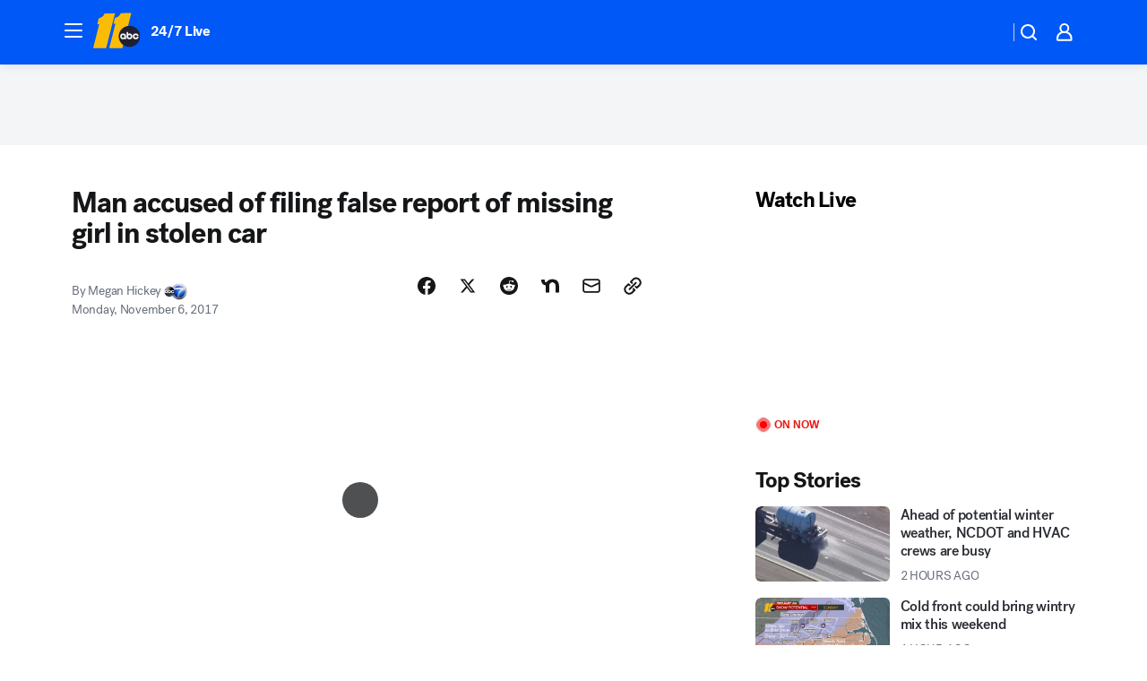

--- FILE ---
content_type: application/javascript
request_url: https://assets-cdn.abcotvs.net/abcotv/fd5da0b87250-release-01-07-2026.3/client/abcotv/8494-c13544f0.js
body_size: 7813
content:
(self.webpackChunkdtci_abcotv=self.webpackChunkdtci_abcotv||[]).push([[8494],{22302:(e,t,n)=>{var r,i=n(74848),a=(n(96540),n(35182)),o=n(5556),s=n(46942),l=n(58156),c=n(53131),u=n(66290),p=n(23671),d=n(54914),h=n(42472),m=n(73473),g=n(31699),f=n(48508),x=n(26215),y=n(91621),b=p.THEMES.DARK,C=u.evtCancel,T=u.evtTgt,v=u.qsa,O=c.emptyObj,S=c.NULL,w=c.TRUE,j=c.FALSE,N=c.passThru,_=c.strlc,E="Caption",k="state.showCustomLightbox",M="span";n(64901),r=a({displayName:E,contextTypes:{theme:o.string,translate:o.func},propTypes:{buttonTextAria:o.string,closeModalAria:o.string,credit:o.string,disableRichText:o.bool,disableTruncation:o.bool,elementType:o.string,hideEndBug:o.bool,hideCredit:o.bool,lines:o.number,logoAlt:o.string,logoSize:o.string,logoSrc:o.string,meta:o.string,modalButtonIcon:o.string,modalButtonText:o.string,modalContent:o.string,modalTitle:o.string,positionMetaBottom:o.bool,preHeading:o.string,showModal:o.bool,showMoreText:o.string,text:o.string,theme:o.string,title:o.string,truncateText:o.string,unstyledModalBotton:o.bool,useServerSanitizeText:o.bool,windowWidth:o.number},getDefaultProps:function(){return{disableRichText:j,hideCredit:j,hideEndBug:j,lines:2,logoSize:"xs",positionMetaBottom:j,showModal:j,showMoreText:"Show more",truncateText:"...",unstyledModalBotton:j}},getDescriptionModal:function(e,t,n,r,a){var o=this||O,s=l(o,k),c=l(o,"state.element");return i.jsx(y,{className:"Caption__LightBox",closeBtnAria:a(e),fullWindow:j,isActive:s,refElement:c,setFocus:o.setFocusOnCloseButton,title:r,toggleState:o.handleToggleState,useDark:t,children:i.jsx("div",{className:"Caption__LightBox--description",children:n})})},getInitialState:function(){return{expanded:j}},handleToggleState:function(e){this.setState({showCustomLightbox:!l(this,k)})},handleModalClick:function(e){var t=this||O,n=T(e)||O,r=e.key||"",i=e.keyCode||S,a=e.type||"";"Enter"!==r&&13!==i&&"click"!==a||(C(e),t.setState({element:n,showCustomLightbox:!l(t,k)}))},handleReadMoreClick:function(e){var t=this||O,n=t.state||O;C(e),n.expanded||t.setState({expanded:w})},render:function(){var e,t,n=this||O,r=n.context||O,a=r.translate||N,o=(n.state||O).expanded,c=n.props||O,u=c.credit,p=c.disableRichText,y=c.disableTruncation,C=c.elementType,T=c.hideEndBug,v=c.hideCredit,w=o?0:c.lines,L=c.logoAlt,P=c.logoSize,R=c.logoSrc,D=c.meta,I=c.modalButtonText,A=c.modalContent,W=c.modalTitle,z=c.positionMetaBottom,U=c.preHeading,B=c.showModal,H=a(c.showMoreText),F=l(n,k),J=c.text,V=_(c.theme)||r.theme,G=c.title,K=c.titleAriaHidden||j,q=c.truncateText,Z=c.useServerSanitizeText,$=c.windowWidth,Q=V===b,X=V&&"Caption Caption--".concat(V),Y=s(E,X,{"Caption--hideEndBug":T},c.className),ee=G===J,te=Z?h:m,ne=i.jsx(te,{element:C,text:J}),re=i.jsx("span",{children:i.jsx(d,{className:"Caption__ShowMore",onClick:n.handleReadMoreClick,children:H})}),ie=i.jsx(x,{alt:L,className:"Caption__Logo",size:P,src:R}),ae=s("Caption__Meta",{"Caption__Meta--flex":R&&ie,"Caption__Meta--bottom":z}),oe=s("Caption__TextWrapper",{"Caption__TextWrapper--flex":p&&1===w}),se=R&&p&&!D;return D||G||J||u||se||B?(e=y?ne:p?i.jsx(g,{containerClassName:"Caption__TextTruncate",line:w,text:J,textTruncateChild:H?re:null,truncateText:q,winSize:$},J):i.jsx(f,{ellipsis:q,lineCount:w,showMoreText:H,children:ne},J),t=i.jsxs("div",{className:ae,children:[R&&ie,i.jsx(te,{className:"Caption__Meta__Text",element:M,text:D})]}),i.jsx("div",{className:"Caption__Wrapper",children:i.jsxs("div",{className:Y,children:[D&&!z&&t,U&&i.jsx("div",{className:"Caption__PreHeading",children:U}),G&&i.jsx("p",{className:"Caption__Title","aria-hidden":K,children:i.jsx(te,{element:M,text:G})}),(se||J&&!ee)&&i.jsxs("div",{className:oe,children:[se&&ie,J&&i.jsx("div",{className:"Caption__Text","aria-live":"polite",children:e})]}),B&&I&&A&&i.jsxs("div",{className:"Caption__ButtonModalWrapper",children:[i.jsxs(d,{icon:c.modalButtonIcon,unStyled:c.unstyledModalBotton,className:"Caption__ModalButton","aria-label":c.buttonTextAria,onClick:n.handleModalClick,children:[" ",a(I)," "]}),F&&n.getDescriptionModal(c.closeModalAria,Q,A,W,a)]}),u&&!v&&i.jsx(te,{ariaLabel:u,className:"Caption__Credit",element:M,text:u}),D&&z&&t]})})):S},setFocusOnCloseButton:function(){var e,t;(e=".lightbox__closebtn")&&(t=v(e,w))&&t.focus()}}),e.exports=r},43276:(e,t,n)=>{e.exports=n(22302)},91621:(e,t,n)=>{e.exports=n(52310)},82374:(e,t,n)=>{var r=n(74848),i=(n(96540),n(5556)),a=n(46942),o=n(53131),s=n(23671),l=n(75705),c=n(51628).LOGO_SIZES,u=o.FALSE,p=s.THEMES.DARK;function d(e,t){var n,i=e&&e.size,o=e&&e.aspectRatio,s=e&&e.bgColor,d=e&&e.id,h=e&&e.alt,m=e&&e.title,g=e&&e.defaultImg,f=e&&e.src||g,x=e&&e.logoRef,y=e&&e.onClick,b=e&&e.transparent,C=(t&&t.theme)===p,T=e&&e.styles,v=e&&e.useLazy,O=e&&e.figure,S=a("Logo",e&&e.className,{"Logo--has-bg flex items-center justify-center":s,Logo__xxs:"xxs"===i,Logo__xs:"xs"===i,Logo__sm:"sm"===i,Logo__md:"md"===i||!e.size,Logo__lg:"lg"===i,Logo__xl:"xl"===i,Logo__xxl:"xxl"===i,Logo__xxxl:"xxxl"===i}),w=c[i]||c.md,j=s?"Logo__Inner":S,N=e&&e.fallback||r.jsx(l,{src:"https://secure.espncdn.com/combiner/i?img=/i/teamlogos/default-team-logo-500.png&h=".concat(w,"&w=").concat(w),ratio:"1x1",className:j,figure:u}),_=e&&e.fallbackDark||r.jsx(l,{src:"https://secure.espncdn.com/combiner/i?img=/i/teamlogos/default-team-logo-500.png&h=".concat(w,"&w=").concat(w),ratio:"1x1",className:j,figure:u}),E=C?_:N,k=!b&&s?{backgroundColor:s}:null;return n=r.jsx(l,{alt:h,title:m,className:j,id:d,imageRef:x,onClick:y,ratio:o,src:f,srcDefault:g,fallback:E,styles:T,useLazy:v,figure:O}),s?r.jsx("div",{className:S,style:k,children:n}):n}n(36341),d.contextTypes={theme:i.string},d.propTypes={size:i.string,aspectRatio:i.string,bgColor:i.string,id:i.string,imgAlt:i.string,title:i.string,defaultImg:i.string,imgSrc:i.string,logoRef:i.func,onClick:i.func,transparent:i.bool,styles:i.object,fallback:i.element,useLazy:i.bool,figure:i.bool},d.defaultProps={size:"md",aspectRatio:"1x1",bgColor:null,id:null,imgAlt:null,title:null,defaultImg:"",imgSrc:"",logoRef:null,onClick:null,transparent:!1,styles:null,useLazy:!0,figure:!1},e.exports=d},51628:e=>{e.exports={IMG_SIZES:{xxs:24,xs:32,sm:40,md:64,lg:80,xl:96,xxl:144,xxxl:244},LOGO_SIZES:{xxs:12,xs:16,sm:20,md:32,lg:40,xl:48,xxl:72,xxxl:122}}},26215:(e,t,n)=>{e.exports=n(82374)},42472:(e,t,n)=>{var r=n(74848),i=(n(96540),n(46942)),a=n(5556),o=n(53131).emptyObj;function s(e,t){var n=e||o,a=n.ariaLabel,s=n.element,l=n.text,c=i("RichText",n.className);return r.jsx(s,{"aria-label":a,className:c,dangerouslySetInnerHTML:{__html:l}})}s.defaultProps={element:"span"},s.propTypes={ariaLabel:a.string,className:a.string,element:a.string,text:a.string},e.exports=s},54306:(e,t,n)=>{var r=n(42472),i=n(17396);e.exports=i(r)},73473:(e,t,n)=>{e.exports=n(54306)},8741:(e,t,n)=>{var r=n(53131),i=r.emptyObj,a=r.FALSE,o=r.empty,s=n(55378);e.exports={getNewsArticleJSONLD:function(e,t){var n,o,l,c,u,p=e||i,d=t||i,h=p.alertTag||"",m={"@type":"Thing"},g=d.logoSrc||d.DEFAULT_SITE_LOGO,f=(p.domain||"").length>1?p.domain.slice(0,-1):"",x=d.isGated||a,y=d.cssSelector||"";m.name=h&&h.key||p.aboutName||"",n={width:1600,height:900,"@type":"ImageObject"},o=p.articleImage&&p.articleImage.url?p.articleImage:r.mix(n,{url:p.articleImage})||"",l=s(p.mentions,(function(e){return{name:e.label||"",url:"".concat(f).concat(e.href),"@type":"Thing"}}))||"",c={name:p.siteName||d.SITE_NAME,logo:{url:g,height:60,width:150,"@type":"ImageObject"},"@type":"Organization"},p.announcementType?(u={mainEntityOfPage:{"@id":p.articleUrl||"","@type":"WebPage"},name:p.headline||"",image:o,mentions:l,datePosted:p.datePublished||"",dateModified:p.dateModified||"",author:s(p.authors,(function(e){return{name:e.name||e.displayName,url:e.url||"","@type":"Person"}}))||"",dateline:p.dateline||"",articleSection:p.topic||"",about:m,publisher:c,alternativeHeadline:p.alternativeHeadline||"",keywords:p.keywords||"",description:p.description||"","@context":"http://schema.org","@type":"SpecialAnnouncement"})["".concat(p.announcementType)]=p.articleUrl||"":u={mainEntityOfPage:{"@id":p.articleUrl||"","@type":"WebPage"},headline:p.headline||"",image:o,mentions:l,datePublished:p.datePublished||"",dateModified:p.dateModified||"",author:s(p.authors,(function(e){return{name:e.name||e.displayName,url:e.url||"","@type":"Person"}}))||"",dateline:p.dateline||"",articleSection:p.topic||"",about:m,publisher:c,alternativeHeadline:p.alternativeHeadline||"",keywords:p.keywords||"",description:p.description||"","@context":"http://schema.org","@type":"NewsArticle"},x&&(u.isAccessibleForFree="False",u.hasPart=[{"@type":"WebPageElement",isAccessibleForFree:"False",cssSelector:y}]);try{return JSON.stringify(u)}catch(e){return console.log("Error returning JSONLD error: ".concat(e)),null}},getNewsArticleVideoJSONLD:function(e,t){var n=e||i,r=t||i,a=r.DEFAULT_SITE_LOGO,o=n.name,s=n.description,l=n.durationISO||n.duration,c=n.images,u=n.contentUrl,p=n.link,d=n.uploadDate,h=n.publication,m={"@context":"https://schema.org","@type":"VideoObject",name:o,description:s,uploadDate:d,thumbnailUrl:c,url:u,contentUrl:u,publisher:{name:n.siteName||r.SITE_NAME,logo:{url:a,"@type":"ImageObject"},"@type":"Organization"},mainEntityOfPage:{"@type":"WebPage",id:p}};l&&(m.duration=l),h&&(m.publication=h);try{return JSON.stringify(m)}catch(e){return console.log("Error returning Video JSONLD error: ".concat(e)),null}},getNewsArticleTVEpisodeJSONLD:function(e){if(o(e))return i;var t=e||i,n=t.url,r=t.title,a=t.description,s=t.tvSeries,l=t.firstPublished,c=t.seasonNumber,u=t.episodeNumber,p={"@context":"https://schema.org","@type":"TVEpisode","@id":n,name:r,description:a,url:n,partOfSeries:{"@type":"TVSeries",name:s},releasedEvent:{"@type":"PublicationEvent",startdate:l,location:{"@type":"Country",name:"US"}}};c&&(p.partOfSeason={"@type":"TVSeason",seasonNumber:c}),u&&(p.episodeNumber=u);try{return JSON.stringify(p)}catch(e){return console.error("Error returning Video JSONLD error: ".concat(e)),null}}}},7838:(e,t,n)=>{var r,i=n(96540),a=i.createElement,o=n(53131),s=o.idxOf,l=o.shallowEq,c=o.cnum,u=n(66290),p=n(5556),d=n(35182),h=n(17342),m=n(14792),g=o.emptyObj;(r=d({displayName:"TextTruncate",componentDidMount:function(){var e=u.make("canvas"),t=u.make("span"),n=this.scope,r=n&&n.current,i=r&&u.currentStyle(r),a=i&&[i["font-weight"],i["font-style"],i["font-size"],i["font-family"]].join(" ");t.appendChild(e),this.canvas=e.getContext("2d"),this.canvas.font=a,this.forceUpdate()},getRenderText:function(){var e=this.props,t=e&&e.line,n=e&&e.text||"",r=e&&e.textElement,i=e&&e.textTruncateChild,o=e&&e.truncateText,l=e&&e.maxCalculateTimes,p=e&&e.elemProps,d=this.scope,h=d&&d.current,m=u.currentStyle(h),f=h&&u.rect(h),x=f&&f.w,y=m&&m["text-transform"],b=1,C=n.length,T="",v=0,O=0,S=t,w=0,j=!1,N=!1,_=0,E=-1,k="",M=0,L=x*c(S,1,1);if(0===x)return null;if(L>=this.measureWidth(n))return a(r,p,n);var P,R,D,I,A="";for(i&&(P=i.type||g,R=(i.props||g).children,I="string"==typeof P,D=P.name||P.displayName,(I&&("span"===P||"a"===P)||"AnchorLink"===D&&"string"==typeof R)&&(A=R));S-- >0;){for(k=S?"":o+(A?" "+A:"");b<=C;){if(T=n.substr(O,b),!((w=this.measureWidth(T+k,y))<x)){do{if(M++>=l)break;T=n.substr(O,b),S||b--," "===T[T.length-1]&&(T=n.substr(O,b-1)),j&&(E=s(T," ",!0))>-1?(b=E,S&&b++,T=n.substr(O,b)):(b--,T=n.substr(O,b)),w=this.measureWidth(T+k,y)}while(w>=x&&T.length>0);O+=b;break}-1===(v=s(n," ",!1,b+1))?(b+=1,j=!1):(j=!0,b=v)}if(b>=C){O=C;break}j&&!N&&-1===s(n.substr(_,b)," ")&&(N=-1===s(n.substr(_,b)," "),S--),_=b+1}return O===C?a(r,p,n):(this.onTruncated(),a("span",p,a(r,p,n.substr(0,O)+o+" "),i))},measureWidth:function(e,t){var n,r,i=this.canvas;switch(t){case"uppercase":e=e.toUpperCase();break;case"lowercase":e=e.toLowerCase();break;case"capitalize":e=m(e)}return n=i&&i.measureText(e),r=o.cnum(n&&n.width,0,0),Math.ceil(r)},onCalculated:function(){var e=this||{},t=(e.props||{}).onCalculated;t&&setTimeout(t.bind(e),0)},onTruncated:function(){var e=this||{},t=(e.props||{}).onTruncated;t&&setTimeout(t.bind(e),0)},render:function(){var e,t,n=this,r=n.props,o=n.scope,s=r.element,l=r&&r.elemProps||{},c=r.text,u=r.style||{},p=r.containerClassName,d=r.line,h=r.textElement,m=u&&u.fontWeight,g=u&&u.fontStyle,f=u&&u.fontSize,x=u&&u.fontFamily,y=u&&u.lineHeight,b=u&&u.marginTop,C=o||i.createRef(),T={overflow:"hidden",fontWeight:m,fontStyle:g,fontSize:f,fontFamily:x,display:"block",lineHeight:y,marginTop:b};return e=C&&C.current&&d?n.getRenderText():a(h,l,c),n.scope=C,t={ref:n.scope,className:p,style:T},C&&C.current&&n.onCalculated(),a(s,t,e)},shouldComponentUpdate:function(e){return!l(this.props,e)}})).propTypes={containerClassName:p.string,element:p.string,line:p.oneOfType([p.number,p.bool]),onCalculated:p.func,onTruncated:p.func,text:p.string,textElement:p.node,textTruncateChild:p.node,truncateText:p.string,maxCalculateTimes:p.number},r.defaultProps={element:"span",line:1,text:"",textElement:"span",truncateText:"…",maxCalculateTimes:10},e.exports=h(r)},31699:(e,t,n)=>{e.exports=n(7838)},98808:(e,t,n)=>{var r=n(65606),i=n(43693),a=n(74848);function o(e,t){var n=Object.keys(e);if(Object.getOwnPropertySymbols){var r=Object.getOwnPropertySymbols(e);t&&(r=r.filter((function(t){return Object.getOwnPropertyDescriptor(e,t).enumerable}))),n.push.apply(n,r)}return n}function s(e){for(var t=1;t<arguments.length;t++){var n=null!=arguments[t]?arguments[t]:{};t%2?o(Object(n),!0).forEach((function(t){i(e,t,n[t])})):Object.getOwnPropertyDescriptors?Object.defineProperties(e,Object.getOwnPropertyDescriptors(n)):o(Object(n)).forEach((function(t){Object.defineProperty(e,t,Object.getOwnPropertyDescriptor(n,t))}))}return e}n(96540);var l=n(5556),c=n(46942),u=n(35182),p=n(53131),d=n(66290),h=n(36736),m=n(27375),g=n(54914),f=d.evtCancel,x=p.passThru,y=p.omit,b=p.TRUE,C=p.FALSE,T=p.NULL,v=p.cbool,O=p.emptyObj,S="clean",w="dirty",j="expanded",N="processing";n(23209);var _=u({displayName:"Truncate",propTypes:{ariaHidden:l.bool,children:l.oneOfType([l.string,l.array,l.element]).isRequired,lineCount:l.number,ellipsis:l.string,disableNative:l.bool,showMoreText:l.string},el:T,getDefaultProps:function(){return{ariaHidden:C,lineCount:1,ellipsis:"…",showMoreText:T}},getInitialState:function(){return{truncateCycle:S}},setRef:function(e){this.el=e},shouldComponentUpdate:function(e,t){var n=S,r=w,i=j,a=N,o=((this||O).state||O).truncateCycle,s=o===n,l=o===r,c=o===a,u=t.truncateCycle;return s&&u===a||c&&u===r||l&&u===i},componentDidMount:function(){this.setState({truncateCycle:N})},componentDidUpdate:function(e,t){var n=this||O,i=n.el,a=j,o=N,s=(n.state||O).truncateCycle;s!==a&&s===o&&(r.env.TEST!==b?h.ready().then((function(){i!==T&&n.truncateText()})):n.truncateText())},truncateText:function(){var e,t=this||O,n=t.props||O,r=n.ellipsis,i=n.lineCount,a=n.disableNative,o=n.showMoreText,s=t.el;e=m(s,i,r,a,o),t.setState({truncateCycle:v(e)?w:S})},componentWillUnmount:function(){this.el=T},handleClick:function(e){f(e),this.setState({truncateCycle:j})},render:function(){var e=this||O,t=(e.context||O).translate||x,n=w,r=j,i=(e.state||O).truncateCycle,o=i===n,l=i===r,u=e.props||O,p=u.ariaHidden,d=u.children,h=u.showMoreText,m=c("Truncate",{"Truncate--collapsed":!l}),f=y(u,["ariaHidden","lineCount","ellipsis","showMoreText","windowWidth"]);return a.jsxs("span",{className:m,children:[l?d:a.jsx("span",s(s({},f),{},{ref:e.setRef})),h&&!l&&o&&a.jsx(g,{ariaHidden:p,className:"Truncate__Button",onClick:e.handleClick,unStyled:!0,children:t(h)})]},l?r:n)}});e.exports=_},27375:(e,t,n)=>{var r=n(66290),i=r.nodeType,a=r.make,o=/[ .,;!?'‘’“”\-–—]+$/,s="span";function l(e){var t=r.rect(e);return t&&t.h}function c(e,t,n,r,i){for(var a,s=e&&e.textContent;s.length>1&&-1!==(a=s&&s.lastIndexOf(" "));){if(e.textContent=s.substring(0,a),l(t)<=n){e.textContent=s;break}s=e.textContent}return function(e,t,n,r,i){for(var a=e&&e.textContent,s=a&&a.length;s>1;)if(s=(a=a.substring(0,s-1).replace(o,""))&&a.length,e.textContent=a+r+(i||""),l(t)<=n)return e.textContent=a+r,i&&u(t,i),!0;return!1}(e,t,n,r,i)}function u(e,t){var n=a(s),r=document.createTextNode(t||"");n.classList.add("Truncate__ShowMore--hidden"),n.setAttribute("aria-hidden","true"),n.appendChild(r),e.appendChild(n)}function p(e,t,n,a,o){for(var s,l,u=e&&e.childNodes,d=u&&u.length-1;d>-1;){if(s=u&&u[d--],1===(l=i(s))&&p(s,t,n,a,o))return!0;if(3===l&&c(s,t,n,a,o))return!0;r.purge(s)}return!1}e.exports=function(e,t,n,i,a){var o=r.currentStyle(e),s=void 0!==o.lineClamp||void 0!==o.webkitLineClamp,c=o&&o["line-height"];"normal"===c&&(c=1.2*parseInt(o&&o["font-size"],10));var u=(t||1)*(c=parseInt(c,10));if(!i&&s&&!n){o=e.style;try{return o.overflow="hidden",o.textOverflow="ellipsis",o.display="-webkit-box",o.webkitBoxOrient="vertical",o.webkitLineClamp=t,o.lineClamp=t,!0}catch(e){}}return!(l(e)<=u)&&p(e,e,u,n||"…",a)}},48508:(e,t,n)=>{e.exports=n(98808)},31861:(e,t,n)=>{e.exports=n(32606)},32606:(e,t,n)=>{var r=n(43693),i=n(74848);function a(e,t){var n=Object.keys(e);if(Object.getOwnPropertySymbols){var r=Object.getOwnPropertySymbols(e);t&&(r=r.filter((function(t){return Object.getOwnPropertyDescriptor(e,t).enumerable}))),n.push.apply(n,r)}return n}function o(e){for(var t=1;t<arguments.length;t++){var n=null!=arguments[t]?arguments[t]:{};t%2?a(Object(n),!0).forEach((function(t){r(e,t,n[t])})):Object.getOwnPropertyDescriptors?Object.defineProperties(e,Object.getOwnPropertyDescriptors(n)):a(Object(n)).forEach((function(t){Object.defineProperty(e,t,Object.getOwnPropertyDescriptor(n,t))}))}return e}n(96540);var s=n(5556),l=n(46942),c=n(35182),u=n(53131),p=n(66290),d=n(23671),h=n(58156),m=p.doc,g=p.attach,f=p.detach,x=p.evtCancel,y=u.passThru,b=d.THEMES.DARK,C=u.emptyObj,T=u.strlc,v=u.FALSE,O=u.TRUE,S=u.NULL,w=u.omit,j=m(),N="props.onLoad",_="keydown",E="contextmenu",k="mousedown",M="mouseleave",L="hasCopyright",P=["copyright",L,"wrapperClassName"];n(74695),e.exports=function(e,t){return c({displayName:"ImageWithCopyright",imageRef:S,copyrightRef:S,contextTypes:{theme:s.string,translate:s.func},propTypes:{className:s.string,copyright:s.string,styles:s.object,theme:s.string,wrapperClassName:s.string},attachHandlers:function(){var e=this,t=e.imageRef,n=e.copyrightRef;g(j,_,e.handleEscKey,O),g(t,E,e.handleCopyright,O),g(t,k,e.handleMousedown,O),g(n,M,e.handleMouseleave,v)},closeCopyrightWarning:function(){this.setState({showCopyright:v})},componentDidMount:function(){h(this,N)||this.attachHandlers()},componentWillUnmount:function(){var e=this,t=e.imageRef,n=e.copyrightRef;f(j,_,e.handleEscKey,O),f(t,E,e.handleCopyright,O),f(t,k,e.handleMousedown,O),f(n,M,e.handleMouseleave,v)},getDefaultProps:function(){return{className:"",fallback:S,copyright:"Please be respectful of copyright. Unauthorized use is prohibited.",ratio:"",src:"",theme:"",wrapperClassName:""}},getInitialState:function(){return{showCopyright:v,loaded:v,offset:0}},handleCopyright:function(e){var t=this.imageRef,n=((p.rect(t)||C).h||0)/2;x(e),this.setState({showCopyright:O,offset:n})},handleEscKey:function(e){if("Escape"===e.key)return this.closeCopyrightWarning()},handleMousedown:function(e){if("buttons"in e){if(1===e.buttons)return this.closeCopyrightWarning()}else if(1===e.button||"click"===e.type)return this.closeCopyrightWarning()},handleMouseleave:function(){return this.closeCopyrightWarning()},setCopyrightRef:function(e){this.copyrightRef=e},setImageRef:function(e){this.imageRef=e},shouldComponentUpdate:function(e,t){var n=this,r=n.state||C;return(h(n,N)?O:v)!==r.loaded&&(n.attachHandlers(),n.setState({loaded:O})),O},renderWithCopyright:function(){var t=this,n=t.context||C,r=n.translate||y,a=t.state||C,s=a.showCopyright,c=a.offset,u=t.props||C,p=r(u.copyright),d=u.styles,h=(T(u.theme)||n.theme)===b,m=l("Image__Copyright",{"Image__Copyright--show":s}),g=l(u.className,{"Image--dark":h}),f=l(u.wrapperClassName,"CopyrightImage"),x={top:c},v=w(u,P);return i.jsxs("div",{className:f,ref:t.setCopyrightRef,style:d,children:[i.jsx(e,o(o({},v),{},{className:g,imageRef:t.setImageRef})),i.jsx("div",{className:m,style:x,children:p})]})},render:function(){var t=this.props||C,n=t[L],r=w(t,P);return n?this.renderWithCopyright():i.jsx(e,o({},r))}})}},17396:(e,t,n)=>{e.exports=n(97378)},97378:(e,t,n)=>{var r=n(43693),i=n(74848);function a(e,t){var n=Object.keys(e);if(Object.getOwnPropertySymbols){var r=Object.getOwnPropertySymbols(e);t&&(r=r.filter((function(t){return Object.getOwnPropertyDescriptor(e,t).enumerable}))),n.push.apply(n,r)}return n}function o(e){for(var t=1;t<arguments.length;t++){var n=null!=arguments[t]?arguments[t]:{};t%2?a(Object(n),!0).forEach((function(t){r(e,t,n[t])})):Object.getOwnPropertyDescriptors?Object.defineProperties(e,Object.getOwnPropertyDescriptors(n)):a(Object(n)).forEach((function(t){Object.defineProperty(e,t,Object.getOwnPropertyDescriptor(n,t))}))}return e}n(96540);var s=n(35182),l=n(53131),c=n(54651),u=n(27078),p=l.emptyObj;e.exports=function(e){return s({displayName:e.displayName||e.componentName||e.name||"WithRichText",getInitialState:function(){return{memoSanitizeText:c((this||p).sanitize)}},sanitize:function(e){return u.sanitize(e,"blacklist")},render:function(){var t=this||p,n=t.props||p,r=((t.state||p).memoSanitizeText||l.passThru)(n.text);return i.jsx(e,o(o({},n),{},{text:r}))}})}},83673:e=>{e.exports=function(e){for(var t=-1,n=null==e?0:e.length,r=0,i=[];++t<n;){var a=e[t];a&&(i[r++]=a)}return i}},64901:(e,t,n)=>{"use strict";n.r(t)},36341:(e,t,n)=>{"use strict";n.r(t)},23209:(e,t,n)=>{"use strict";n.r(t)},74695:(e,t,n)=>{"use strict";n.r(t)}}]);